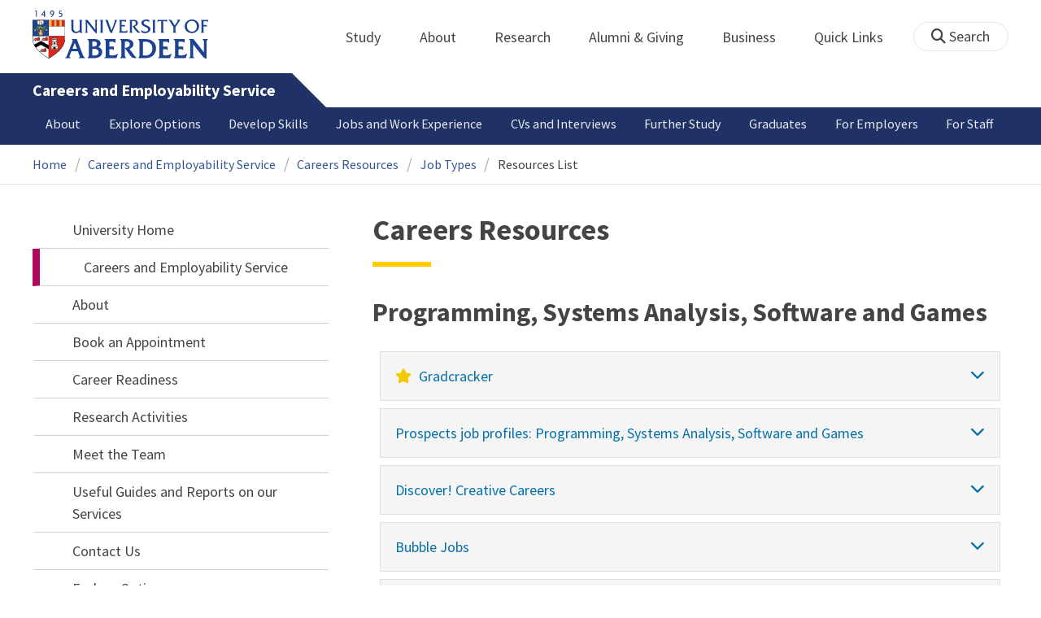

--- FILE ---
content_type: text/html; charset=UTF-8
request_url: https://www.abdn.ac.uk/careers/resources/occupations/64/
body_size: 12223
content:
<!doctype html>
<html lang="en-GB" dir="ltr">
    <head>
        <meta charset="utf-8">
        <title>Programming, Systems Analysis, Software and Games | Search our Resources | Careers and Employability Service | The University of Aberdeen</title>
        
    <!-- t4 : ignore -->
            <link rel="preconnect" href="https://abdn-search.funnelback.squiz.cloud">
        <link rel="preconnect" href="https://cc.cdn.civiccomputing.com">
        <link rel="preconnect" href="https://code.jquery.com">
        <link rel="preconnect" href="https://fonts.googleapis.com">
        <link rel="preconnect" href="https://fonts.gstatic.com">
        
<meta name="viewport" content="width=device-width, initial-scale=1">
<link rel="apple-touch-icon" sizes="180x180" href="https://www.abdn.ac.uk/abdn-design-system/releases/2.4.0/dist/images/icons/apple-touch-icon.png">
<link rel="icon" type="image/png" sizes="32x32" href="https://www.abdn.ac.uk/abdn-design-system/releases/2.4.0/dist/images/icons/favicon-32x32.png">
<link rel="icon" type="image/png" sizes="16x16" href="https://www.abdn.ac.uk/abdn-design-system/releases/2.4.0/dist/images/icons/favicon-16x16.png">
<link rel="manifest" href="https://www.abdn.ac.uk/abdn-design-system/releases/2.4.0/dist/images/icons/manifest.json">
<link rel="mask-icon" href="https://www.abdn.ac.uk/abdn-design-system/releases/2.4.0/dist/images/icons/safari-pinned-tab.svg" color="#5bbad5">
<meta name="msapplication-config" content="https://www.abdn.ac.uk/abdn-design-system/releases/2.4.0/dist/images/icons/browserconfig.xml">
<meta name="theme-color" content="#ffffff">

<link rel="stylesheet" href="https://www.abdn.ac.uk/abdn-design-system/releases/2.4.0/dist/css/abdn-design-system-site.css">
<!-- https://abdn-search.funnelback.squiz.cloud/s/resources-global/css/funnelback.autocompletion-2.6.0.css -->
<style>
.twitter-typeahead {display: table-cell !important;}.tt-menu {background-clip: padding-box;background-color: #fff;border: 1px solid rgba(0, 0, 0, 0.15);border-radius: 4px;box-shadow: 0 6px 12px rgba(0, 0, 0, 0.176);font-size: 14px;padding-bottom: 5px;width: 100%;}.tt-menu .tt-suggestion {clear: both;color: #333;cursor: pointer;display: block;font-weight: normal;line-height: 1.42857;padding: 3px 10px;text-align: left;}.tt-menu .tt-suggestion:hover, .tt-menu .tt-cursor {background-color: #428bca;color: #fff;text-decoration: none;}.tt-menu .tt-category, .tt-menu .tt-group {background-color: #f5f5f5;border-bottom: 1px solid #ddd;border-top: 1px solid #ddd;}.tt-menu .tt-category {margin: 3px 0;padding: 7px 5px;}.tt-menu .tt-dataset:first-child .tt-category, .tt-horizontal .tt-dataset .tt-category {border-top: none;border-top-left-radius: 4px;border-top-right-radius: 4px;margin-top: 0;}.tt-menu .tt-group {padding: 3px 5px;text-align: center;}.tt-menu .tt-group:first-of-type {border-top: none;}.tt-horizontal {width: 100%;}.tt-horizontal .tt-dataset {float: left;width: 100%;}.tt-scrollable {overflow-y: auto;max-height: 460px;}.tt-hint {color: #ccc !important;}@media (max-width: 414px) {.tt-horizontal .tt-dataset {width: 100% !important;}}
</style>

    <style title="civic custom css">
#ccc h1::after{margin-bottom:0.5em}#ccc #ccc-content{background:#333;color:#ddd;font-family:'Source Sans Pro', sans-serif}#ccc #ccc-title{margin:0 0 0.5em;font-size:1.3em;line-height:0.9em}#ccc #ccc-content #ccc-statement .ccc-svg-element{display:none}#ccc #ccc-content #ccc-statement a{border-bottom:1px dotted;font-weight:700;color:#f4c900}#ccc #ccc-content #ccc-statement a:focus,#ccc #ccc-content #ccc-statement a:hover{border-bottom:1px solid;font-weight:700;color:#f4c900}#ccc #ccc-content .ccc-notify-button{background:#f4c900}#ccc #ccc-content .preference-title{font-size:21px;margin-top:24px}#ccc .checkbox-toggle--slider.checkbox-toggle--dark{background-color:#111;border-color:#111}#ccc .checkbox-toggle--dark .checkbox-toggle-toggle{background-color:#666}#ccc .checkbox-toggle-input:checked ~ .checkbox-toggle-toggle{background-color:#f4c900}#ccc #ccc-icon{fill:#333}#ccc .ccc-notify-button{border-radius:0;position:relative;display:inline-block;margin:0.6em 0.6em 0 0;padding:0.4em;border:0;background:#f4c900;font-weight:700;color:#003c5f;transition:padding 0.2s ease}#ccc .ccc-content--dark .ccc-notify-button,#ccc .ccc-content--dark .ccc-notify-button span{color:#003c5f}#ccc .ccc-content--dark .ccc-button-solid,#ccc .ccc-content--dark .ccc-button-solid span{background:none}#ccc #ccc-content .ccc-notify-button:focus,#ccc #ccc-content .ccc-notify-button:hover{padding-left:0.7em;transition:padding 0.2s ease;background:#ffe04f}#ccc #ccc-content .ccc-notify-button:focus,#ccc .checkbox-toggle:focus-within{outline:0.3em solid gold}#ccc a.ccc-notify-button{color:#444}#ccc .ccc-alert,#ccc .third-party-cookie-link{color:#fff;background:#111}#ccc[close-button] #ccc-dismiss-button{display:inline-block;margin:0.3em 0.6em 0.3em 0}#ccc-button-holder button:last-child{margin-right:0}
</style>
    <script src="https://code.jquery.com/jquery-3.6.0.min.js"></script>
<script src="https://www.abdn.ac.uk/abdn-design-system/releases/2.4.0/dist/js/abdn-design-system-site.js" defer></script>
<script>
    var global_base_url = '/global/';
</script>
    
                            <link rel="stylesheet" href="/apps/careers-resources/site/css/opentext_responsive/careers-resources.css" media="screen">
                            
                            <link rel="stylesheet" href="/global/faqs/site/css/faq.css" media="screen">
                            
                            <script src="/global/faqs/site/js/faq.functions.js"></script>
                                </head>
    <body class="no_js">
                <script>
            document.getElementsByTagName('body')[0].classList.remove('no_js');
        </script>
                <header id="top">
            <ul class="skip_links">
                <li><a href="#main">Skip to content</a></li>
                <li><a href="https://www.abdn.ac.uk/about/our-website/accessibility/">About Accessibility on our website</a></li>
            </ul>
            <div id="modal_fade"></div>
            <div class="global_header_wrapper">
                <div class="container">
                    <div class="row">
                        <div class="col">
                            <div class="global_header">
                                <div class="clearfix">
                                    <div class="uni_logo">
                                                                                    <a href="/">
                                                <img src="https://www.abdn.ac.uk/abdn-design-system/releases/2.4.0/dist/images/layout/UoA_Primary_Logo_REVERSE_2018.png" srcset="https://www.abdn.ac.uk/abdn-design-system/releases/2.4.0/dist/images/layout/UoA_Primary_Logo_RGB_2018.svg" alt="University of Aberdeen" width="300" height="82">
                                            </a>
                                                                                </div>
                                    <nav id="uni_menu" class="uni_menu no_js row" aria-label="University of Aberdeen Navigation">
                                        <div class="uni_menu_overview">
                                            <div class="uni_menu_action_bar">
                                                <a href="#" class="close_button">
                                                    Close <span class="offscreen">university navigation</span>
                                                    <i aria-hidden="true" class="far fa-times"></i>
                                                </a>
                                            </div>
                                            <div class="uni_menu_search_container">
                                                <form method="GET" role="search" action="/search/results/" aria-label="Search the University of Aberdeen website" class="collapsed active">
                                                    <fieldset>
                                                        <legend class="offscreen">Search Our Website</legend>
                                                        <label for="query" class="offscreen">Keywords</label>
                                                        <input type="search" id="query" name="query" placeholder="Search" value="" autocomplete="off" spellcheck="false">
                                                        <button type="submit" class="btn btn-secondary">
                                                            <i class="fa fa-search" aria-hidden="true"></i>
                                                            <b class="offscreen">Search</b>
                                                        </button>
                                                    </fieldset>
                                                </form>
                                            </div>
                                        </div>
                                        
<ul>

    <li id="uni_menu_study">
        <div class="uni_menu_action_bar">
            <a href="#uni_menu" class="back_button">
                <i aria-hidden="true" class="far fa-chevron-left"></i>
                Back <span class="offscreen">to university navigation overview</span>
            </a>
            <a href="#" class="close_button">
                Close <span class="offscreen">university navigation</span>
                <i aria-hidden="true" class="far fa-times"></i>
            </a>
        </div>
        <a href="/study/" class="uni_menu_section_link">
            Study
            <span class="offscreen">home</span>
        </a>
        <a href="#uni_menu_study" class="forward_button">
            <i aria-hidden="true" class="far fa-chevron-right"></i>
            <span class="offscreen">Expand Study section top links</span>
        </a>
    
        <ul class="uni_menu_wide uni_menu_4col col">
        
            <li class="uni_menu_link_group">
            
                <b>
                
                    <a href="/study/undergraduate/">
                    Undergraduate
                    </a>
                    
                </b>
                <ul>
<li><a href="/study/undergraduate/degree-programmes/">Undergraduate Degrees</a></li>
<li><a href="/study/undergraduate/subject-areas/">Subject Areas</a></li>
<li><a href="/study/undergraduate/go-abroad/">Go Abroad</a></li>
<li><a href="/study/undergraduate/finance/">Finance and Funding</a></li>
<li><a href="/study/undergraduate/apply/">How to Apply</a></li>
</ul>
            </li>
            
            <li class="uni_menu_link_group">
            
                <b>
                
                    <a href="/study/postgraduate-taught/">
                    Postgraduate Taught
                    </a>
                    
                </b>
                <ul>
<li><a href="/study/postgraduate-taught/degree-programmes/">Postgraduate Degrees</a></li>
<li><a href="/study/online/">Online Degrees</a></li>
<li><a href="/study/postgraduate-taught/part-time/">Part-time Study</a></li>
<li><a href="/study/postgraduate-taught/finance/">Finance and Funding</a></li>
<li><a href="/study/postgraduate-taught/how-to-apply/">How to Apply</a></li>
</ul>
            </li>
            
            <li class="uni_menu_link_group">
            
                <b>
                
                    <a href="/study/postgraduate-research/">
                    Postgraduate Research
                    </a>
                    
                </b>
                <ul>
<li><a href="/study/postgraduate-research/research-areas/">Research Areas</a></li>
<li><a href="/study/postgraduate-research/phds/">PhD Opportunities</a></li>
<li><a href="/study/postgraduate-research/finance/">Finance and Funding</a></li>
<li><a href="/study/postgraduate-research/apply/">How to Apply</a></li>
</ul>
            </li>
            
            <li class="uni_menu_link_group">
            
                <b>
                
                    <a href="/study/online/">
                    Online Learning
                    </a>
                    
                </b>
                <ul>
<li><a href="/study/online/degrees/">Online Degrees</a></li>
<li><a href="https://on.abdn.ac.uk/courses/">Short Courses</a></li>
<li><a href="https://on.abdn.ac.uk/categories/">Study Subjects</a></li>
<li><a href="https://on.abdn.ac.uk/how-online-learning-works/">How Online Learning Works</a></li>
<li><a href="https://on.abdn.ac.uk/discover/fees-funding-and-discounts/">Fees and Funding</a><a class="uni_menu_study" style="display: none;" href="#"> Close </a></li>
</ul>
            </li>
            
        </ul>
        
    </li>
    
    <li id="uni_menu_about">
        <div class="uni_menu_action_bar">
            <a href="#uni_menu" class="back_button">
                <i aria-hidden="true" class="far fa-chevron-left"></i>
                Back <span class="offscreen">to university navigation overview</span>
            </a>
            <a href="#" class="close_button">
                Close <span class="offscreen">university navigation</span>
                <i aria-hidden="true" class="far fa-times"></i>
            </a>
        </div>
        <a href="/about/" class="uni_menu_section_link">
            About
            <span class="offscreen">home</span>
        </a>
        <a href="#uni_menu_about" class="forward_button">
            <i aria-hidden="true" class="far fa-chevron-right"></i>
            <span class="offscreen">Expand About section top links</span>
        </a>
    
        <ul class="uni_menu_wide uni_menu_4col col">
        
            <li class="">
            <ul>
<li><a href="/about/campus/">Campus</a></li>
<li><a href="/about/campus/maps/">Maps and Directions</a></li>
<li><a href="/people/">Staff Directory</a></li>
<li><a href="/about/contact/">Contact Information</a></li>
</ul>
            </li>
            
            <li class="">
            <ul>
<li><a href="/news/">News</a></li>
<li><a href="/events/">Events</a></li>
<li><a href="/about/history/">History</a></li>
<li><a href="/about/facts-figures/">Facts &amp; Figures</a></li>
</ul>
            </li>
            
            <li class="">
            <ul>
<li><a href="/about/schools-institutes/">Schools and Institutes</a></li>
<li><a href="/about/strategy-and-governance/">Strategy and Governance</a></li>
<li><a href="/about/management/">Management</a></li>
<li><a href="/about/partnerships/">Partnerships</a></li>
</ul>
            </li>
            
            <li class="uni_menu_utils">
            <p><picture class="imgproxy"><source media="(min-width: 1200px)" srcset="https://www.abdn.ac.uk/img/1200x/media/site/about/content-images/bum_5835_3591134459_o.jpg"><source media="(min-width: 720px)" srcset="https://www.abdn.ac.uk/img/1200x/media/site/about/content-images/bum_5835_3591134459_o.jpg"><source media="(min-width: 481px)" srcset="https://www.abdn.ac.uk/img/780x/media/site/about/content-images/bum_5835_3591134459_o.jpg"><source media="(min-width: 251px)" srcset="https://www.abdn.ac.uk/img/481x/media/site/about/content-images/bum_5835_3591134459_o.jpg"><source srcset="https://www.abdn.ac.uk/img/200x/media/site/about/content-images/bum_5835_3591134459_o.jpg"><img src="https://www.abdn.ac.uk/img/1200x/media/site/about/content-images/bum_5835_3591134459_o.jpg" width="800" height="521" alt="Kings college viewed through a window" loading="lazy"></picture></p>
            </li>
            
        </ul>
        
    </li>
    
    <li id="uni_menu_research">
        <div class="uni_menu_action_bar">
            <a href="#uni_menu" class="back_button">
                <i aria-hidden="true" class="far fa-chevron-left"></i>
                Back <span class="offscreen">to university navigation overview</span>
            </a>
            <a href="#" class="close_button">
                Close <span class="offscreen">university navigation</span>
                <i aria-hidden="true" class="far fa-times"></i>
            </a>
        </div>
        <a href="/research/" class="uni_menu_section_link">
            Research
            <span class="offscreen">home</span>
        </a>
        <a href="#uni_menu_research" class="forward_button">
            <i aria-hidden="true" class="far fa-chevron-right"></i>
            <span class="offscreen">Expand Research section top links</span>
        </a>
    
        <ul class="uni_menu_wide uni_menu_4col col">
        
            <li class="">
            <ul>
<li><a href="/research/interdisciplinary/">Interdisciplinary Institute</a></li>
<li><a href="/research/impact/">Impact</a></li>
<li><a href="/research/institutes-centres/">Find a Centre or Institute</a></li>
<li><a href="/research/facilities/">Facilities</a></li>
</ul>
            </li>
            
            <li class="uni_menu_link_group">
            <ul>
<li><a href="/study/postgraduate-research/">Postgraduate Research Study</a></li>
<li><a href="/research/jobs/">Research Jobs</a></li>
<li><a href="/research/support/">Research Support</a></li>
</ul>
            </li>
            
            <li class="uni_menu_2col col_img_right uni_menu_utils">
            <p><picture class="imgproxy"><source media="(min-width: 1200px)" srcset="https://www.abdn.ac.uk/img/1200x/media/university-of-aberdeen/content-assets/images/nav-research3-wide.jpg"><source media="(min-width: 720px)" srcset="https://www.abdn.ac.uk/img/1200x/media/university-of-aberdeen/content-assets/images/nav-research3-wide.jpg"><source media="(min-width: 481px)" srcset="https://www.abdn.ac.uk/img/780x/media/university-of-aberdeen/content-assets/images/nav-research3-wide.jpg"><source media="(min-width: 251px)" srcset="https://www.abdn.ac.uk/img/481x/media/university-of-aberdeen/content-assets/images/nav-research3-wide.jpg"><source srcset="https://www.abdn.ac.uk/img/200x/media/university-of-aberdeen/content-assets/images/nav-research3-wide.jpg"><img src="https://www.abdn.ac.uk/img/1200x/media/university-of-aberdeen/content-assets/images/nav-research3-wide.jpg" width="497" height="180" alt="A scientist using a microscope" loading="lazy"></picture></p>
<p><a class="uni_menu_research" style="display: none;" href="#"> Close </a></p>
            </li>
            
        </ul>
        
    </li>
    
    <li id="uni_menu_alumni_giving">
        <div class="uni_menu_action_bar">
            <a href="#uni_menu" class="back_button">
                <i aria-hidden="true" class="far fa-chevron-left"></i>
                Back <span class="offscreen">to university navigation overview</span>
            </a>
            <a href="#" class="close_button">
                Close <span class="offscreen">university navigation</span>
                <i aria-hidden="true" class="far fa-times"></i>
            </a>
        </div>
        <a href="/alumni/" class="uni_menu_section_link">
            Alumni &amp; Giving
            <span class="offscreen">home</span>
        </a>
        <a href="#uni_menu_alumni_giving" class="forward_button">
            <i aria-hidden="true" class="far fa-chevron-right"></i>
            <span class="offscreen">Expand Alumni &amp; Giving section top links</span>
        </a>
    
        <ul class="uni_menu_wide uni_menu_4col col">
        
            <li class="uni_menu_utils uni_menu_2col">
            <p><picture class="imgproxy"><source media="(min-width: 1200px)" srcset="https://www.abdn.ac.uk/img/1200x/media/university-of-aberdeen/content-assets/images/nav-alumni-wide2.jpg"><source media="(min-width: 720px)" srcset="https://www.abdn.ac.uk/img/1200x/media/university-of-aberdeen/content-assets/images/nav-alumni-wide2.jpg"><source media="(min-width: 481px)" srcset="https://www.abdn.ac.uk/img/780x/media/university-of-aberdeen/content-assets/images/nav-alumni-wide2.jpg"><source media="(min-width: 251px)" srcset="https://www.abdn.ac.uk/img/481x/media/university-of-aberdeen/content-assets/images/nav-alumni-wide2.jpg"><source srcset="https://www.abdn.ac.uk/img/200x/media/university-of-aberdeen/content-assets/images/nav-alumni-wide2.jpg"><img src="https://www.abdn.ac.uk/img/1200x/media/university-of-aberdeen/content-assets/images/nav-alumni-wide2.jpg" width="500" height="180" alt="University of Aberdeen crest on a wall" loading="lazy"></picture></p>
            </li>
            
            <li class="uni_menu_link_group">
            
                <b>
                
                    <a href="/alumni/">
                    Alumni
                    </a>
                    
                </b>
                <ul>
<li><a href="/alumni/connected/">Stay in Touch</a></li>
<li><a href="/alumni/involved/">Get Involved</a></li>
<li><a href="/alumni/benefits-services/">Benefits and Services</a></li>
<li><a href="/alumni/benefits-services/alumni-hub/">Alumni Hub</a></li>
<li><a href="/alumni/events-reunions/">Events and Reunions</a></li>
<li><a href="/alumni/our-alumni/">Our Alumni</a></li>
</ul>
            </li>
            
            <li class="uni_menu_link_group">
            
                <b>
                
                    <a href="/giving/">
                    Giving
                    </a>
                    
                </b>
                <ul>
<li><a href="/alumni/">Alumni</a></li>
<li><a href="/giving/blog/">Blog</a><a class="uni_menu_alumnigiving" style="display: none;" href="#"> Close </a></li>
</ul>
            </li>
            
        </ul>
        
    </li>
    
    <li id="uni_menu_business">
        <div class="uni_menu_action_bar">
            <a href="#uni_menu" class="back_button">
                <i aria-hidden="true" class="far fa-chevron-left"></i>
                Back <span class="offscreen">to university navigation overview</span>
            </a>
            <a href="#" class="close_button">
                Close <span class="offscreen">university navigation</span>
                <i aria-hidden="true" class="far fa-times"></i>
            </a>
        </div>
        <a href="/business-info/" class="uni_menu_section_link">
            Business
            <span class="offscreen">home</span>
        </a>
        <a href="#uni_menu_business" class="forward_button">
            <i aria-hidden="true" class="far fa-chevron-right"></i>
            <span class="offscreen">Expand Business section top links</span>
        </a>
    
        <ul class="uni_menu_wide uni_menu_4col col">
        
            <li class="uni_menu_2col">
            <p><picture class="imgproxy"><source media="(min-width: 1200px)" srcset="https://www.abdn.ac.uk/img/1200x/media/university-of-aberdeen/content-assets/images/nav-alumni-wide1.jpg"><source media="(min-width: 720px)" srcset="https://www.abdn.ac.uk/img/1200x/media/university-of-aberdeen/content-assets/images/nav-alumni-wide1.jpg"><source media="(min-width: 481px)" srcset="https://www.abdn.ac.uk/img/780x/media/university-of-aberdeen/content-assets/images/nav-alumni-wide1.jpg"><source media="(min-width: 251px)" srcset="https://www.abdn.ac.uk/img/481x/media/university-of-aberdeen/content-assets/images/nav-alumni-wide1.jpg"><source srcset="https://www.abdn.ac.uk/img/200x/media/university-of-aberdeen/content-assets/images/nav-alumni-wide1.jpg"><img src="https://www.abdn.ac.uk/img/1200x/media/university-of-aberdeen/content-assets/images/nav-alumni-wide1.jpg" width="500" height="180" alt="Two workmen in hard hats" loading="lazy"></picture><a class="uni_menu_business" style="display: none;" href="#"> Close </a></p>
            </li>
            
            <li class="">
            <ul>
<li><a href="/business-info/training/">Development, Training and Events</a></li>
<li><a href="/business-info/facilities/">Facilities and Equipment</a></li>
</ul>
            </li>
            
            <li class="">
            <ul>
<li><a href="/business-info/industry-engagement/">Collaboration and Consulting</a></li>
<li><a href="/business-info/expertise/">Expertise</a></li>
<li><a href="/business-info/contacts/">Business Contacts</a><a class="uni_menu_business" style="display: none;" href="#"> Close </a></li>
</ul>
            </li>
            
        </ul>
        
    </li>
    
    <li id="uni_menu_quick_links">
        <div class="uni_menu_action_bar">
            <a href="#uni_menu" class="back_button">
                <i aria-hidden="true" class="far fa-chevron-left"></i>
                Back <span class="offscreen">to university navigation overview</span>
            </a>
            <a href="#" class="close_button">
                Close <span class="offscreen">university navigation</span>
                <i aria-hidden="true" class="far fa-times"></i>
            </a>
        </div>
        <a href="/about/quick-links/" class="uni_menu_section_link">
            Quick Links
            <span class="offscreen">home</span>
        </a>
        <a href="#uni_menu_quick_links" class="forward_button">
            <i aria-hidden="true" class="far fa-chevron-right"></i>
            <span class="offscreen">Expand Quick Links section top links</span>
        </a>
    
        <ul class="uni_menu_wide uni_menu_4col col">
        
            <li class="uni_menu_link_group">
            
                <b>
                
                    <a href="/students/">
                    Student Resources
                    </a>
                    
                </b>
                <ul>
<li><a href="/students/academic-life/mytimetable/">MyTimetable</a></li>
<li><a href="/students/academic-life/mycurriculum/">MyCurriculum</a></li>
<li><a href="https://abdn.blackboard.com/">MyAberdeen</a></li>
<li><a href="https://www.abdn.ac.uk/studenthub/login">Student Hub</a></li>
<li><a href="https://www.outlook.com/abdn.ac.uk">Student Email</a></li>
<li><a href="/students/student-channel/">Student Channel</a></li>
<li class="uni_menu_text_box uni-menu-text-box"><strong><a href="/students/support/services/infohub/">Infohub Opening Hours</a></strong>
<dl class="clearfix"></dl>
Email: <a class="uni_menu_quicklinks" href="mailto:infohub@abdn.ac.uk">infohub@abdn.ac.uk</a></li>
</ul>
            </li>
            
            <li class="uni_menu_link_group">
            
                <b>
                
                    <a href="/staffnet/">
                    StaffNet
                    </a>
                    
                </b>
                <ul>
<li><a href="/staffnet/working-here/">Working Here</a></li>
<li><a href="/staffnet/working-here/management-information-systems/" class="">Management Information Systems</a></li>
<li><a href="/staffnet/education/">Teaching &amp; Learning</a></li>
<li><a href="/staffnet/governance/">Policy &amp; Governance</a></li>
<li><a href="https://www.outlook.com/abdn.ac.uk">Staff Email</a></li>
</ul>
            </li>
            
            <li class="uni_menu_link_group">
            
                <b>
                Our Website
                </b>
                <ul>
<li><a href="/study/">Study</a></li>
<li><a href="/about/">About</a></li>
<li><a href="/research/">Research</a></li>
<li><a href="/alumni/">Alumni &amp; Giving</a></li>
<li><a href="/business-info/">Business</a></li>
<li><a href="/mumbai/">Mumbai</a></li>
<li><a href="/qatar/">Qatar</a></li>
</ul>
            </li>
            
            <li class="uni_menu_link_group">
            
                <b>
                Popular
                </b>
                <ul>
<li><a href="/students/">For Students</a></li>
<li><a href="/staffnet/">For Staff</a></li>
<li><a href="https://www.store.abdn.ac.uk/">Online Store</a></li>
<li><a href="https://www.abdn.ac.uk/epayments/">ePayments</a></li>
<li><a href="/jobs/">Jobs</a></li>
<li><a href="/library/">Library</a></li>
<li><a href="/people/">Staff Directory</a></li>
<li><a href="/it/">IT Services</a></li>
<li><a href="/about/our-website/a-to-z/">A to Z</a><a class="uni_menu_quicklinks" style="display: none;" href="#"> Close </a></li>
</ul>
            </li>
            
        </ul>
        
    </li>
    
</ul>
<div class="uni_menu_top_links">
<ul>
<li><a href="/alumni/">Alumni &amp; Giving</a></li>
<li><a href="/business-info/">Business</a></li>
</ul>
</div>
                                    </nav>
                                    <div class="toggle_controls">
                                        <a href="#" id="uni_search_toggle" class="uni_search_toggle no_js" aria-controls="global_search" aria-expanded="true">
                                            <i class="fa fa-search" aria-hidden="true"></i>
                                            <span>Search</span>
                                        </a>
                                        <a href="#uni_menu" class="uni_menu_show_mobile_only btn btn-accent" aria-controls="uni_menu" aria-expanded="false">
                                            <i class="fak fa-sharp-solid-bars-magnifying-glass" aria-hidden="true"></i>
                                            <span>Menu and search</span>
                                        </a>
                                    </div>
                                    <form id="global_search" method="get" role="search" action="/search/results/" aria-label="Search the University of Aberdeen website">
                                        <fieldset>
                                            <legend>Search Our Website</legend>
                                            <label for="within" class="offscreen">Search In</label>
                                            <select id="within" name="within">
                                                <option value="abdn">University Website</option>
                                                <option value="dir">Staff Directory</option>
                                                <option value="lib">Library Collections</option>
                                            </select>
                                            <label for="query">Keywords</label>
                                            <input type="search" id="query" name="query" placeholder="Search" value="">
                                            <button type="submit">
                                                <i class="fa fa-search" aria-hidden="true"></i>
                                                <b>Search</b>
                                            </button>
                                        </fieldset>
                                        <p>Or Browse:</p>
                                        <ul>
                                            <li><a href="https://www.abdn.ac.uk/about/contact/">Contacts</a></li>
                                            <li><a href="https://www.abdn.ac.uk/about/our-website/a-to-z/">A to Z</a></li>
                                            <li><a href="https://www.abdn.ac.uk/people/">Staff Directory</a></li>
                                        </ul>
                                    </form>
                                                                        <script>
                                        document.getElementById('global_search').className += ' collapsed';
                                    </script>
                                                                  </div>
                            </div>
                        </div>
                    </div>
                </div>
            </div>
            <div id="section_heading">
                <div class="container">
                    <div class="row">
                        <div class="col">
                            <a href="/careers/" class="section_head_text">
                                Careers and Employability Service                            </a>
                                                    </div>
                    </div>
                </div>
            </div>
            <nav id="section_top_level" class="section_top_level_wrapper" aria-label="Search our Resources navigation">
                <div class="container">
                    
                        <ul class="top_level">
                        <li><a href="/careers/about/">About</a></li><li><a href="/careers/explore/">Explore Options</a></li><li><a href="/careers/skills/">Develop Skills</a></li><li><a href="/careers/experience/">Jobs and Work Experience</a></li><li><a href="/careers/applying/">CVs and Interviews</a></li><li><a href="/careers/further-study/">Further Study</a></li><li><a href="/careers/graduates/">Graduates</a></li><li><a href="/careers/for-employers/">For Employers</a></li><li><a href="/careers/staff/">For Staff</a></li>
                        </ul>
                                        </div>
            </nav>
                        <script>
                try {
                    document.addEventListener('DOMContentLoaded', function () {
                        priorityPlusList = new PriorityPlusList({
                            selector: '#section_top_level ul',
                            moreButtonContent: '<a href="#">More</a>'
                        });
                    })
                }
                catch (e) {
                    if (typeof console !== 'undefined' && typeof console.log !== 'undefined') {
                        console.log('PriorityPlusList does not offer support for your current browser');
                    }
                }
            </script>
                        <h1 class="offscreen">Careers Resources</h1>
                            <div class="container section-nav-toggle-wrapper">
                    <a href="#section-nav" class="section-nav-toggle btn">In this section</a>
                </div>
                            <div class="breadcrumb_wrapper">
                <div class="container">
                    <nav class="breadcrumb" role="navigation" aria-label="Breadcrumb">
                        
                        <ol>
                        
                            <li><a href="/">Home</a></li>
                            
                            <li><a href="/careers/">Careers and Employability Service</a></li>
                            
                            <li><a href="/careers/resources/">Careers Resources</a></li>
                            
                            <li><a href="/careers/resources/occupations/">Job Types</a></li>
                            
                            <li tabindex="0" aria-current="page">Resources List</li>
                            
                        </ol>
                                            </nav>
                </div>
            </div>
                    </header>
        <main id="main" class="subpage" tabindex="-1">
                        <div class="container">
                <div class="column_container">
                    <div class="content_column">
                        <div class="section heading_only">
                            <div class="container">
                                
                                    <div class="h1">Careers Resources</div>
                                                                </div>
                        </div>


                        <div class="container">
                        
	<h2>Programming, Systems Analysis, Software and Games</h2>
	
<table class="faq_table">

	<tr>
	<!-- 2925 -->
	
		<th title="Featured resource">
			<i class="feature_star fa fa-star" aria-hidden="true"></i>Gradcracker
		</th>
	</tr>
	<tr>
		<td>
			<p>Gradcracker - is the careers website for Science, Technology, Engineering and Maths (STEM) university students. With over 200 employers advertising at any one time, there are more STEM work placements and graduate opportunities on gradcracker.com than on any other careers website in the UK.</p>
			<ul>
	
		<li>
			<a href="https://www.gradcracker.com" target="_blank">
				www.gradcracker.com
			</a>
		</li>
		
	</ul>
	
		</td>
	</tr>
	
	<tr>
	<!-- 6749 -->
	
		<th>
			Prospects job profiles: Programming, Systems Analysis, Software and Games
		</th>
	</tr>
	<tr>
		<td>
			<p>The link below will take you to a list of detailed profiles from prospects.ac.uk. The profiles contain information about what specific roles involve, entry requirements, work experience and career prospects.</p>
			<ul>
	
		<li>
			<a href="https://www.abdn.ac.uk/careers/resources/tags/243" >
				Prospects job profiles: Programming, Systems Analysis, Software and Games
			</a>
		</li>
		
	</ul>
	
		</td>
	</tr>
	
	<tr>
	<!-- 6282 -->
	
		<th>
			Discover! Creative Careers
		</th>
	</tr>
	<tr>
		<td>
			<p>Links to information on a wide range of careers in the creative industries.</p>
			<ul>
	
		<li>
			<a href="https://discovercreative.careers" target="_blank">
				discovercreative.careers
			</a>
		</li>
		
	</ul>
	
		</td>
	</tr>
	
	<tr>
	<!-- 6107 -->
	
		<th>
			Bubble Jobs
		</th>
	</tr>
	<tr>
		<td>
			<p>Search for the latest Digital jobs. Job sectors featured include: Digital Marketing, Graphic Design, Content and Copyrighting, Social Media and Online PR, Project Management and Software/ Website Development.</p>
			<ul>
	
		<li>
			<a href="https://www.bubble-jobs.co.uk" target="_blank">
				www.bubble-jobs.co.uk
			</a>
		</li>
		
	</ul>
	
		</td>
	</tr>
	
	<tr>
	<!-- 6778 -->
	
		<th>
			Welcome to the jungle - explore tech jobs and internships
		</th>
	</tr>
	<tr>
		<td>
			<p>Search for current tech internships and jobs at organisations of various sizes.</p>
			<ul>
	
		<li>
			<a href="https://otta.com/" target="_blank">
				otta.com/
			</a>
		</li>
		
	</ul>
	
		</td>
	</tr>
	
	<tr>
	<!-- 6857 -->
	
		<th>
			DevITJobs - job board for roles in Software Engineering
		</th>
	</tr>
	<tr>
		<td>
			<p>Search for current software engineering roles throughout the UK.</p>
			<ul>
	
		<li>
			<a href="https://devitjobs.uk/" target="_blank">
				devitjobs.uk/
			</a>
		</li>
		
	</ul>
	
		</td>
	</tr>
	
	<tr>
	<!-- 1230 -->
	
		<th>
			Institution of Analysts and Programmers (IAP)
		</th>
	</tr>
	<tr>
		<td>
			<p>Britain's leading professional organisation for people who work in the development, installation and testing of business systems and computer software. Website includes a careers section.</p>
			<ul>
	
		<li>
			<a href="http://www.iap.org.uk" target="_blank">
				www.iap.org.uk
			</a>
		</li>
		
	</ul>
	
		</td>
	</tr>
	
	<tr>
	<!-- 371 -->
	
		<th>
			ScreenSkills: Games
		</th>
	</tr>
	<tr>
		<td>
			<p>Information on career roles in this area and the skills required to be successful.</p>
			<ul>
	
		<li>
			<a href="https://www.screenskills.com/careers/job-profiles/games" target="_blank">
				www.screenskills.com/careers/job-profiles/games
			</a>
		</li>
		
	</ul>
	
		</td>
	</tr>
	
	<tr>
	<!-- 6288 -->
	
		<th>
			Games Jobs Direct
		</th>
	</tr>
	<tr>
		<td>
			<p>Search for current opportunities in the Games industry across the world.</p>
			<ul>
	
		<li>
			<a href="https://www.gamesjobsdirect.com" target="_blank">
				www.gamesjobsdirect.com
			</a>
		</li>
		
	</ul>
	
		</td>
	</tr>
	
	<tr>
	<!-- 6283 -->
	
		<th>
			Grads in Games
		</th>
	</tr>
	<tr>
		<td>
			<p>Information and resources to help you explore career options in the Games industry.</p>
			<ul>
	
		<li>
			<a href="https://gradsingames.com" target="_blank">
				gradsingames.com
			</a>
		</li>
		
	</ul>
	
		</td>
	</tr>
	
	<tr>
	<!-- 6512 -->
	
		<th>
			How to get into the video games industry (Prospects)
		</th>
	</tr>
	<tr>
		<td>
			<p>A short video featuring a professional in the video games industry offering advice on starting a career in this sector.</p>
			<ul>
	
		<li>
			<a href="https://www.youtube.com/watch?v=J166rZEdxXs" target="_blank">
				www.youtube.com/watch?v=J166rZEdxXs
			</a>
		</li>
		
	</ul>
	
		</td>
	</tr>
	
	<tr>
	<!-- 6309 -->
	
		<th>
			The Scottish Games Network
		</th>
	</tr>
	<tr>
		<td>
			<p>Organisation representing Scotland's video games and interactive industry. Their website has details of current job opportunities and a directory of companies and freelancers.</p>
			<ul>
	
		<li>
			<a href="https://scottishgames.net" target="_blank">
				scottishgames.net
			</a>
		</li>
		
	</ul>
	
		</td>
	</tr>
	
	<tr>
	<!-- 2413 -->
	
		<th>
			British Computer Society (BCS)
		</th>
	</tr>
	<tr>
		<td>
			<p>The British Computer Society (BCS) is the leading body for those working in IT as well as the qualifying body for Chartered IT Professionals (CITP). Comprehensive careers section with lots of advice, including how to get started and career progression.</p>
			<ul>
	
		<li>
			<a href="https://www.bcs.org" target="_blank">
				www.bcs.org
			</a>
		</li>
		
	</ul>
	
		</td>
	</tr>
	
	<tr>
	<!-- 4782 -->
	
		<th>
			E&TJ - Engineering and Technology Jobs
		</th>
	</tr>
	<tr>
		<td>
			<p>Search for current opportunities in Engineering and Technology (site maintained by IET).</p>
			<ul>
	
		<li>
			<a href="https://engineering-jobs.theiet.org" target="_blank">
				engineering-jobs.theiet.org
			</a>
		</li>
		
	</ul>
	
		</td>
	</tr>
	
	<tr>
	<!-- 5386 -->
	
		<th>
			Engineeroxy
		</th>
	</tr>
	<tr>
		<td>
			<p>Academic vacancies in Engineering and Technology at universities across the world.</p>
			<ul>
	
		<li>
			<a href="http://www.engineeroxy.com" target="_blank">
				www.engineeroxy.com
			</a>
		</li>
		
	</ul>
	
		</td>
	</tr>
	
	<tr>
	<!-- 5381 -->
	
		<th>
			Trainee Finder - gain work experience in the creative industries
		</th>
	</tr>
	<tr>
		<td>
			<p>A service offered by Creative Skillset which matches you to paid work placements in the
animation, film, games, TV and VFX industries. Check their website for details of eligibility and how to register.</p>
			<ul>
	
		<li>
			<a href="https://www.screenskills.com/training/trainee-finder" target="_blank">
				www.screenskills.com/training/trainee-finder
			</a>
		</li>
		
	</ul>
	
		</td>
	</tr>
	
	<tr>
	<!-- 5814 -->
	
		<th>
			Grow your Technical Skills with Google
		</th>
	</tr>
	<tr>
		<td>
			<p>This resource contains links to online exercises and learning materials to develop your Programming skills. There are separate links for different levels of ability. </p>
			<ul>
	
		<li>
			<a href="https://techdevguide.withgoogle.com" target="_blank">
				techdevguide.withgoogle.com
			</a>
		</li>
		
	</ul>
	
		</td>
	</tr>
	
	<tr>
	<!-- 5826 -->
	
		<th>
			UKIE (The Association for UK Interactive Entertainment)
		</th>
	</tr>
	<tr>
		<td>
			<p>UKIE is the only trade body for the UK's games and interactive entertainment industry. Their website is a good way to keep up-to-date with developments in this industry.</p>
			<ul>
	
		<li>
			<a href="http://ukie.org.uk" target="_blank">
				ukie.org.uk
			</a>
		</li>
		
	</ul>
	
		</td>
	</tr>
	
	<tr>
	<!-- 5819 -->
	
		<th>
			Cracking the Coding Interview
		</th>
	</tr>
	<tr>
		<td>
			<p>189 programming questions with solutions to help with preparation for Software Engineering job applications.</p>
			<ul>
	
		<li>
			Author: Gayle Laakmann McDowell
		</li>
		
		<li>
			Published: 2016
		</li>
		
		<li>
			Edition: 6
		</li>
		
	</ul>
	<p>You will find this book in the Careers Service library on the second floor of the Hub.</p>
		</td>
	</tr>
	
	<tr>
	<!-- 6776 -->
	
		<th>
			Code First Girls
		</th>
	</tr>
	<tr>
		<td>
			<p>Free coding courses for women. There is also information on career paths.<br><br>University of Aberdeen is a Code First Girls partner. If you use the University of Aberdeen university code, your application will be prioritised. Your unique university code: UPABR</p>
			<ul>
	
		<li>
			<a href="https://codefirstgirls.com/" target="_blank">
				codefirstgirls.com/
			</a>
		</li>
		
	</ul>
	
		</td>
	</tr>
	
	<tr>
	<!-- 6215 -->
	
		<th>
			"From Aberdeen to..." alumni story - Scarlet Jeffers (Cybersecurity)
		</th>
	</tr>
	<tr>
		<td>
			<p>The University of Aberdeen boasts a fantastic array of alumni working in diverse industries across the globe. In this article Physics graduate, Scarlet Jeffers, talks about her experience studying at Aberdeen and career path to date.</p>
			<ul>
	
		<li>
			<a href="https://www.abdn.ac.uk/alumni/our-alumni/revolutionising-cybersecurity.php" >
				www.abdn.ac.uk/alumni/our-alumni/revolutionising-cybersecurity.php
			</a>
		</li>
		
	</ul>
	
		</td>
	</tr>
	
	<tr>
	<!-- 3879 -->
	
		<th>
			ScreenSkills: Your career
		</th>
	</tr>
	<tr>
		<td>
			<p>Explore resources designed to help you start or progress your career in film, TV, animation, VFX or games. There are career profiles as well as advice on training, funding and qualifications.</p>
			<ul>
	
		<li>
			<a href="https://www.screenskills.com/your-career" target="_blank">
				www.screenskills.com/your-career
			</a>
		</li>
		
	</ul>
	
		</td>
	</tr>
	
	<tr>
	<!-- 6356 -->
	
		<th>
			EqualEngineers Student Hub
		</th>
	</tr>
	<tr>
		<td>
			<p>Online platform for collaborating and networking with Engineering and Technology students from around the world.</p>
			<ul>
	
		<li>
			<a href="https://equalengineers.com/student-hub" target="_blank">
				equalengineers.com/student-hub
			</a>
		</li>
		
	</ul>
	
		</td>
	</tr>
	
	<tr>
	<!-- 6495 -->
	
		<th>
			Remote Tech Jobs
		</th>
	</tr>
	<tr>
		<td>
			<p>Search for current IT vacancies that are suitable for home working.</p>
			<ul>
	
		<li>
			<a href="https://www.remotetechjobs.com" target="_blank">
				www.remotetechjobs.com
			</a>
		</li>
		
	</ul>
	
		</td>
	</tr>
	
	<tr>
	<!-- 6726 -->
	
		<th>
			Becoming an IT Contractor (Contractor Umbrella)
		</th>
	</tr>
	<tr>
		<td>
			<p>Advice on the benefits of becoming a contractor and how to find work.</p>
			<ul>
	
		<li>
			<a href="https://www.contractorumbrella.com/resource/becoming-it-contractor/" target="_blank">
				www.contractorumbrella.com/resource/becoming-it-contractor/
			</a>
		</li>
		
	</ul>
	
		</td>
	</tr>
	
	<tr>
	<!-- 4509 -->
	
		<th>
			TechKnow.Online
		</th>
	</tr>
	<tr>
		<td>
			<p>Articles to help you stay up-to-date with developments in IT.</p>
			<ul>
	
		<li>
			<a href="https://www.techknow.online/" target="_blank">
				www.techknow.online/
			</a>
		</li>
		
	</ul>
	
		</td>
	</tr>
	
	<tr>
	<!-- 6527 -->
	
		<th>
			Bright Network career path guide: Technology and IT infrastructure
		</th>
	</tr>
	<tr>
		<td>
			<p>Information on career options within this sector, skills required, qualifications and employers.</p>
			<ul>
	
		<li>
			<a href="https://www.brightnetwork.co.uk/career-path-guides/technology-consulting-project-management" target="_blank">
				www.brightnetwork.co.uk/career-path-guides/technology-consulting-project-management
			</a>
		</li>
		
	</ul>
	
		</td>
	</tr>
	
	<tr>
	<!-- 6580 -->
	
		<th>
			BAFTA Scotland
		</th>
	</tr>
	<tr>
		<td>
			<p>BAFTA Scotland runs a comprehensive and varied events programme, including a Career Close-Up programme.</p>
			<ul>
	
		<li>
			<a href="https://www.bafta.org/supporting-talent-scotland" target="_blank">
				www.bafta.org/supporting-talent-scotland
			</a>
		</li>
		
	</ul>
	
		</td>
	</tr>
	
	<tr>
	<!-- 5187 -->
	
		<th>
			Prospects:  Games developer
		</th>
	</tr>
	<tr>
		<td>
			<p>Detailed information on a specific job role from the Prospects website. Information is available on the activities of the role, salary, conditions, entry requirements, training, career development, typical employers/vacancy sources, case studies, contacts and resources.</p>
			<ul>
	
		<li>
			<a href="https://www.prospects.ac.uk/games_developer_job_description.htm" target="_blank">
				www.prospects.ac.uk/games_developer_job_description.htm
			</a>
		</li>
		
	</ul>
	
		</td>
	</tr>
	
	<tr>
	<!-- 6939 -->
	
		<th>
			Energy Insider Careers
		</th>
	</tr>
	<tr>
		<td>
			<p>Explore careers in the Energy sector. This website has lots of short videos featuring professionals working in a wide range of roles in the energy sector. There is also a jobs section for keeping up-to-date with current opportunities.</p>
			<ul>
	
		<li>
			<a href="https://energyinsidercareers.co.uk/" target="_blank">
				energyinsidercareers.co.uk/
			</a>
		</li>
		
	</ul>
	
		</td>
	</tr>
	
	<tr>
	<!-- 6873 -->
	
		<th>
			techjobs.be
		</th>
	</tr>
	<tr>
		<td>
			<p>Search for current technology jobs in Belgium.</p>
			<ul>
	
		<li>
			<a href="https://techjobs.be/en/ict-jobs" target="_blank">
				techjobs.be/en/ict-jobs
			</a>
		</li>
		
	</ul>
	
		</td>
	</tr>
	
</table>

	<p>
		<i class="feature_star fa fa-star" aria-hidden="true"></i>
		Featured resource
	</p>
	
<div class="search_again">
	<div class="feature_more">
		<a href="/careers/resources/">
			Search again
		</a>
	</div>
</div>

<script>
	showHideFAQSetup();
</script>

                        </div>
                                            </div>
                    <div class="subsection_column">
                                                    <div class="section-nav-wrapper section">
                                <div id="section-nav" class="section-nav">
                                    <nav class="no-js" aria-label="In this section">
                                        
    <ul class="active">
        <li class="active">
        <a href="/" class="has-subpages">University Home</a>
        <ul class="active" aria-label="Submenu for University Home">
            <li class="active">
        <a href="/careers/" class="active current">Careers and Employability Service</a>
        <ul class="active" aria-label="Submenu for Careers and Employability Service">
            <li>
        <a href="/careers/about/" class="has-subpages">About</a>
        <ul aria-label="Submenu for About">
            <li>
        <a href="/careers/about/appointments/">Book an Appointment</a>
        </li>
        <li>
        <a href="/careers/about/career-readiness/">Career Readiness</a>
        </li>
        <li>
        <a href="/careers/about/research-activities/">Research Activities</a>
        </li>
        <li>
        <a href="/careers/about/meet-the-team/">Meet the Team</a>
        </li>
        <li>
        <a href="/careers/about/guides/">Useful Guides and Reports on our Services</a>
        </li>
        <li>
        <a href="/careers/about/contact/">Contact Us</a>
        </li>
        </ul>
            </li>
        <li>
        <a href="/careers/explore/">Explore Options</a>
        </li>
        <li>
        <a href="/careers/skills/" class="has-subpages">Develop Skills</a>
        <ul aria-label="Submenu for Develop Skills">
            <li>
        <a href="/careers/skills/mentoring/">Career Mentoring Programme</a>
        </li>
        <li>
        <a href="/careers/skills/bp/">bp Student Tutoring Scheme</a>
        </li>
        <li>
        <a href="/careers/skills/online-courses/">Online Professional Skills Courses</a>
        </li>
        <li>
        <a href="/careers/skills/enterprise/">Enterprise and Entrepreneurship</a>
        </li>
        <li>
        <a href="/careers/skills/opportunities/">Additional Opportunities</a>
        </li>
        </ul>
            </li>
        <li>
        <a href="/careers/experience/" class="has-subpages">Jobs and Work Experience</a>
        <ul aria-label="Submenu for Jobs and Work Experience">
            <li>
        <a href="/careers/experience/part-time-work/">Part-Time, Casual and Vacation Work</a>
        </li>
        <li>
        <a href="/careers/experience/abdn-internships/">ABDN Internships</a>
        </li>
        <li>
        <a href="/careers/experience/internships/">Internships and Work Experience</a>
        </li>
        <li>
        <a href="/careers/experience/volunteering--/">Volunteering  </a>
        </li>
        <li>
        <a href="/careers/experience/placements-and-work-experience-and-in-the-curriculum/">Placements and Work Experience and in the Curriculum</a>
        </li>
        <li>
        <a href="/careers/experience/work-shadowing/">Work Shadowing</a>
        </li>
        <li>
        <a href="/careers/experience/opportunities/">Finding Graduate Opportunities</a>
        </li>
        <li>
        <a href="/careers/experience/taking-time-out-gap-year/">Taking Time Out Gap Year</a>
        </li>
        <li>
        <a href="/careers/experience/working-abroad/">Working Abroad</a>
        </li>
        <li>
        <a href="/careers/experience/fairs/" class="has-subpages">Careers Fairs</a>
        <ul aria-label="Submenu for Careers Fairs">
            <li>
        <a href="/careers/experience/fairs/part-time-job-fair/">Part-Time Job Fair</a>
        </li>
        <li>
        <a href="/careers/experience/fairs/volunteering-fair/">Volunteering Fair</a>
        </li>
        <li>
        <a href="/careers/experience/fairs/law-fair/">Law Fair</a>
        </li>
        <li>
        <a href="/careers/experience/fairs/business-and-finance-fair/">Business and Finance Fair</a>
        </li>
        <li>
        <a href="/careers/experience/fairs/energy-and-engineering-fair/">Energy and Engineering Fair</a>
        </li>
        <li>
        <a href="/careers/experience/fairs/psychology-careers-networking-event/">Psychology Careers Networking Event</a>
        </li>
        </ul>
            </li>
        <li>
        <a href="/careers/experience/job-search-for-international-students/">Job Search for International Students</a>
        </li>
        </ul>
            </li>
        <li>
        <a href="/careers/applying/" class="has-subpages">CVs and Interviews</a>
        <ul aria-label="Submenu for CVs and Interviews">
            <li>
        <a href="/careers/applying/cvs/">CVs</a>
        </li>
        <li>
        <a href="/careers/applying/letters/">Covering Letters</a>
        </li>
        <li>
        <a href="/careers/applying/applications/">Application Forms</a>
        </li>
        <li>
        <a href="/careers/applying/personal-statements/">Personal Statements</a>
        </li>
        <li>
        <a href="/careers/applying/interviews/">Interviews</a>
        </li>
        <li>
        <a href="/careers/applying/tests/">Psychometric Tests</a>
        </li>
        <li>
        <a href="/careers/applying/assessment-centres/">Assessment Centres</a>
        </li>
        <li>
        <a href="/careers/applying/linkedin/">LinkedIn</a>
        </li>
        <li>
        <a href="/careers/applying/using-generative-ai-in-applications/">Using Generative AI in applications</a>
        </li>
        </ul>
            </li>
        <li>
        <a href="/careers/further-study/" class="has-subpages">Further Study</a>
        <ul aria-label="Submenu for Further Study">
            <li>
        <a href="/careers/further-study/saint-andrews-society-of-the-state-of-new-york-scholarship/">Saint Andrew's Society of the State of New York Scholarship</a>
        </li>
        </ul>
            </li>
        <li>
        <a href="/careers/graduates/">Graduates</a>
        </li>
        <li>
        <a href="/careers/for-employers/">For Employers</a>
        </li>
        <li>
        <a href="/careers/staff/" class="has-subpages">For Staff</a>
        <ul aria-label="Submenu for For Staff">
            <li>
        <a href="/careers/staff/your-students/">Services for Your Students</a>
        </li>
        <li>
        <a href="/careers/staff/partnership/">Working in Partnership with You</a>
        </li>
        <li>
        <a href="/careers/staff/data/">Engagement and Outcomes Data</a>
        </li>
        </ul>
            </li>
        </ul>
            </li>
        </ul>
            </li>
        
    </ul>
                                        </nav>
                                                                    </div>
                            </div>
                            
                            <div id="submenu_extras">
                            
<div class="feature_related no_image">
    <span id="d.en.99883"></span>
    <aside class="feature_box" aria-label="Feature box: Your Feedback">
        <div class="feature_box_wrapper no-media">

<div class="feature_content">
    <div>
        <h2>Your Feedback</h2>
        <div> 
 <p><strong>Suggest a resource</strong></p> 
 <p>We are always keen to find out about fab new resources. If you know of one which you think we should link to please tell us about it.</p> 
 <p><strong>Report a problem</strong></p> 
 <p>We endeavour to keep this section of our website as up-to-date as possible. However, if you find a broken link, please pass the details on to us.</p> 
 <p><strong>Need some help?</strong></p> 
 <p>Please let us know if you require any assistance with accessing our resources. Similarly, if you need help finding information you are looking for please get in touch using the link below.</p> 
</div>
    <div class="feature_more">
        <a href="mailto:careers@abdn.ac.uk?subject=resources%20feedback">Get in touch!</a>
    </div>
    
                </div>
            </div>
        </div>
    </aside>
</div>

                            </div>
                                                </div>
                </div>
            </div>
                    </main>
        <footer>
            
<div class="container">
    <div class="footer_wrapper">
        <div class="right_column">
            <ul class="footer_utility_links">
                <li><a href="/students/">For Students</a></li>
                <li><a href="/staffnet/">For Staff</a></li>

    <li>
        <a href="/careers/sitemap/">Sitemap</a>
    </li>
    
</ul>

<div class="global_social">
    <h2>Connect With Us</h2>
    <ul>

    <li>
        <a href="https://www.youtube.com/user/uniofaberdeen" class="fab fa-youtube" title="YouTube" target="_blank" rel="noopener noreferrer">
            <i class="offscreen">YouTube</i>
        </a>
    </li>
    
    <li>
        <a href="https://x.com/aberdeenuni/" class="fab fa-square-x-twitter" title="X (Formerly Twitter)" target="_blank" rel="noopener noreferrer">
            <i class="offscreen">X (Formerly Twitter)</i>
        </a>
    </li>
    
    <li>
        <a href="https://www.facebook.com/universityofaberdeen/" class="fab fa-facebook-square" title="Facebook" target="_blank" rel="noopener noreferrer">
            <i class="offscreen">Facebook</i>
        </a>
    </li>
    
    <li>
        <a href="https://pinterest.com/aberdeenuni/" class="fab fa-pinterest" title="Pinterest" target="_blank" rel="noopener noreferrer">
            <i class="offscreen">Pinterest</i>
        </a>
    </li>
    
    <li>
        <a href="https://www.instagram.com/uniofaberdeen/" class="fab fa-instagram" title="Instagram" target="_blank" rel="noopener noreferrer">
            <i class="offscreen">Instagram</i>
        </a>
    </li>
    
    <li>
        <a href="https://www.linkedin.com/school/13849" class="fab fa-linkedin" title="LinkedIn" target="_blank" rel="noopener noreferrer">
            <i class="offscreen">LinkedIn</i>
        </a>
    </li>
    
    <li>
        <a href="https://www.weibo.com/abdn" class="fab fa-weibo" title="Weibo" target="_blank" rel="noopener noreferrer">
            <i class="offscreen">Weibo</i>
        </a>
    </li>
    
                </ul>
            </div>
        </div>
        <div class="left_column">
            <div class="global_contact" itemscope itemtype="https://schema.org/CollegeOrUniversity">
                <h2 class="offscreen">Contact Us</h2>
                <a href="/" class="uni_logo_footer">
                    
    <img src="https://www.abdn.ac.uk/abdn-design-system/releases/2.4.0/dist/images/layout/UoA_Landscape_Logo_RGB_REVERSE_2018.png" srcset="https://www.abdn.ac.uk/abdn-design-system/releases/2.4.0/dist/images/layout/UoA_Landscape_Logo_CMYK_REVERSE_2018.svg" alt="University of Aberdeen" loading="lazy" width="300" height="42">
    
                </a>
                <dl>
                    <dt>Address</dt>
                    <dd class="address" itemscope itemtype="https://schema.org/PostalAddress">
                        <p><span itemprop="name">University of Aberdeen</span><br /><span itemprop="streetAddress">King's College</span>,<br /><span itemprop="addressLocality">Aberdeen</span>,<br /><span itemprop="postalCode">AB24 3FX</span></p>
                    </dd>
                    <dt>Phone</dt>
                    <dd itemprop="telephone" class="phone">
                        Tel: <a href="tel:+441224272000">+44 (0)1224 272000</a>
                    </dd>
                </dl>
                <div class="where_are_we utility">
                    <ul>
<li><a href="/about/contact/">Contacts</a></li>
<li><a href="/about/our-website/a-to-z/">A to Z</a></li>
<li><a href="/about/campus/maps/">Maps and Directions</a></li>
<li><a href="/people/">Staff Directory</a></li>
</ul>
                </div>
            </div>
        </div>
    </div>
    <div class="top_of_page_align">
        <a href="#top" class="top_of_page">Top of Page</a>
    </div>
</div>
<div class="dark">
    <div class="container">
        <div class="legals utility">
            <ul>

    <li><a href="/about/our-website/terms-and-conditions-of-use/">Terms and Conditions of Use</a></li>
    
    <li><a href="/about/your-privacy/">Your Privacy</a></li>
    
    <li><a href="/about/our-website/accessibility/">Accessibility</a></li>
    
    <li><a href="/about/our-website/cookies/">Cookies</a></li>
    
    <li><a href="/about/our-website/slavery--human-trafficking-statement/">Slavery &amp; Human Trafficking Statement</a></li>
    
    <li><a href="/staffnet/governance/legal-and-compliance/foi-scotland/">Freedom of Information</a></li>
    
            </ul>
        </div>
        <div class="charity">
            <p>The University of Aberdeen is a charity registered in Scotland, No.SC013683</p>
        </div>
    </div>
</div>
        </footer>
                <script src="https://abdn-search.funnelback.squiz.cloud/s/resources-global/js/typeahead.bundle-0.11.1.min.js" defer></script>
        <script src="https://abdn-search.funnelback.squiz.cloud/s/resources-global/js/funnelback.autocompletion-2.6.0.js" defer></script>
                    <script src="https://cc.cdn.civiccomputing.com/9/cookieControl-9.x.min.js" defer></script>
        <script src="/global/cookies/v2/js/cookie-consent.js" defer></script>
                </body>
</html>


--- FILE ---
content_type: text/css
request_url: https://www.abdn.ac.uk/apps/careers-resources/site/css/opentext_responsive/careers-resources.css
body_size: 1453
content:
/**
 * Stylesheet for front end of Careers Resources
 *
 * This file is in version control:
 * https://github.com/uofa/careers-resources/
 *
 * Created 20 May 2014
 * Updated 23 Jun 2025
 *
 * Last update: enable default focus outline to shine (MikeP said so), AB
 *
 * @author Colin Denholm
 * @author Allan A Beattie
 */

.full_width .careers_resources_heading {
    text-align: center;
}

.full_width .careers_resources_heading h2::after {
    border-bottom: 0.16em solid #f4c900;
    content: '';
    display: block;
    margin: 0 auto;
    padding: 0.5em 0 0;
    width: 4em;
}

.careers_resources_heading h2 {
    margin-top: 0;
}

.careers_resources * {
    box-sizing: border-box;
}

.careers_resources.multiple {
    -webkit-column-count: 1;
    -moz-column-count: 1;
    column-count: 1;
}

.careers_resources ul {
    margin: 0;
    padding: 0;
    list-style: none;
}

.careers_resources li {
    display: block;
}

.careers_resources form {
    padding: 0.4em 1em 1em;
    margin-bottom: 1em;
    background-color: #354b8c;
}

.careers_resources label {
    color: #fff;
    font-weight: 700;
}

.careers_resources select,
.careers_resources input {
    background: #fff;
    margin: 0.4em 0;
    padding: 0.2em;
    border: 1px solid;
    border-color: #fff;
    width: 100%; /* calc(100% - 5em); */
}

.careers_resources option.group {
    font-weight: bold;
}

.careers_resources input {
    padding: 0.2em;
}

.careers_resources input[type=submit],
.careers_resources button[type=submit] {
    width: 4em;
    background-color: #f4c900;
    border: 1px solid;
    border-color: #f4c900;
}

.careers_resources input[type=text],
.careers_resources select {
    border: 1px solid #ccc;
    width: calc(100% - 4.25em);
    padding-left: 0.5em;
}

.careers_resources select:hover,
.careers_resources input[type=text]:hover,
.careers_resources input[type=submit]:hover,
.careers_resources button[type=submit]:hover,
.careers_resources select:focus,
.careers_resources input[type=text]:focus,
.careers_resources input[type=submit]:focus,
.careers_resources button[type=submit]:focus {
    background: #fdffce;
    border-color: #fdffce;
}

.search_again {
    margin: 1em 0;
    text-align:  right;
}

.search_again a::before {
    font-family: FontAwesome;
    display: inline-block;
    margin: 0 0.3em 0 0;
    content: '\f002';
}

.search_again .feature_more {
    margin: 0;
}

.responsive_table + p {
    padding: 0.5em;
}

.faq_table .feature_star {
    margin-right: 0.5em;
}

.feature_star {
    color: #F4C900;
}

.single_resource_div {
    position: relative;
    height: 300px;
    width: 100%;
    overflow-y: auto;
    overflow-x: hidden;
}

@media screen and (min-width: 740px) {
    .full_width .careers_resources_heading {
        margin: 0 auto;
    }

    .careers_resources.multiple {
        -webkit-column-count: 2;
        -moz-column-count: 2;
        column-count: 2;
        -webkit-column-gap: 5.5%; /* Chrome, Safari, Opera */
        -moz-column-gap: 5.5%; /* Firefox */
        column-gap: 5.5%;
    }
}


--- FILE ---
content_type: text/css
request_url: https://www.abdn.ac.uk/global/faqs/site/css/faq.css
body_size: 1296
content:
/**
 * CSS for global FAQs
 *
 * This file is in version control:
 * https://github.com/uofa/global-environment
 *
 * Created 12 Oct 2012
 * Updated 29 Jan 2021
 *
 * Last update: ensure faq heading link contrast is sufficient.
 *
 * @author Allan A Beattie
 */


/* FAQ tables
------------------------------------------------------------ */

.faq_table {
	width: 100%;
	margin: 0 0 3em;
	border-collapse: separate;
	border-spacing: 0.5em;
}

.faq_table:last-child {
	margin: 0;
}

.faq_table th {
	padding: 0;
	text-align: left;
	font-weight: 700;
}

.faq_table td {
	padding: 1em;
}

.clickable_faq th,
.clickable_faq_active th {
	position: relative;
	border: 1px solid #e0e0e0;
	background: #f5f5f5;
	color: #0370aa;
	text-align: left;
	font-weight: normal;
	cursor: pointer;
	transition: border-color ease 0.3s,  box-shadow ease 0.2s ;
}

.clickable_faq_active th {
	color: #444;
}

.clickable_faq th:hover,
.clickable_faq_active th,
.clickable_faq_active th:hover {
	box-shadow: 0px 2px 5px 0px rgba(0, 0, 0, 0.3);
}

.clickable_faq th strong,
.clickable_faq_active th strong {
	font-weight: inherit;
}

.clickable_faq th::after {
	position: absolute;
	right: 1em;
	top: 1em;
	font-family: 'FontAwesome';
	content: '\f078';
}

.clickable_faq_active th::after {
	position: absolute;
	right: 1em;
	top: 1em;
	font-family: 'FontAwesome';
	font-weight: normal;
	content: '\f077';
}

tr.active_faq {
	padding: 1em;
	background: #fdfdec;
	opacity: 1;
	max-height: 1000px;
	height: 0;
	-webkit-animation: faq_anim 0.1s ease-in-out;
	-moz-animation: faq_anim 0.1s ease-in-out;
	-o-animation: faq_anim 0.1s ease-in-out;
	animation: faq_anim 0.1s ease-in-out;
	overflow: hidden;
}

@keyframes faq_anim {
	0% {
		display: none;
		visibility: hidden;
		max-height: 0;
	}
	
	1% {
		display: block;
		visibility: hidden;
		opacity: 0;
		height: 0;
		max-height: 0;
	}
	
	100% {
		opacity: 1;
		max-height: 1000px;
		visibility: visible;
	}
}

@-webkit-keyframes faq_anim {
	0% {
		display: none;
		visibility: hidden;
		max-height: 0;
	}
	
	1% {
		display: block;
		opacity: 0;
		height: 0;
		max-height: 0;
	}
	
	100% {
		opacity: 1;
		max-height: 1000px;
		visibility: visible;
	}
}

@-moz-keyframes faq_anim {
	0% {
		display: none;
		visibility: hidden;
		max-height: 0;
	}
	
	1% {
		display: block;
		opacity: 0;
		height: 0;
		max-height: 0;
	}
	
	100% {
		opacity: 1;
		max-height: 1000px;
		visibility: visible;
	}
}

@-o-keyframes faq_anim {
	0% {
		display: none;
		visibility: hidden;
		max-height: 0;
	}
	
	1% {
		display: block;
		opacity: 0;
		height: 0;
		max-height: 0;
	}
	
	100% {
		opacity: 1;
		max-height: 1000px;
		visibility: visible;
	}
}


/* FAQ table content
------------------------------------------------------------ */

.faq_table p {
	margin: 0 0 1em;
	line-height: 1.5em;
}

.faq_table p:last-child {
	margin-bottom: 0;
}

.faq_table th h2,
.faq_table th h3,
.faq_table th h4,
.faq_table th h5,
.faq_table th h6 {
	margin: 0;
	padding: 1em 3em 1em 1em;
	font-family: inherit;
	font-size: 100%;
	font-weight: inherit;
}

.faq_table th p {
	padding: 0;
	line-height: normal;
}

.hidden {
	display: none;
}

--- FILE ---
content_type: application/javascript
request_url: https://www.abdn.ac.uk/global/faqs/site/js/faq.functions.js
body_size: 3180
content:
/**
 * JavaScript functions for global FAQs
 *
 * This file is in version control:
 * https://github.com/uofa/global-environment
 *
 * Created 12 Oct 2012
 * Updated 29 Jan 2021
 *
 * Last update: ensure all IDs are unique, AB.
 *
 * @author Allan A Beattie
 * @author Colin Denholm
 */


var used_ids = new Array();
var count = 1;

if (!url_fragments) {
	var url_fragments = 'on';
}


/**
 * Function to check if variable passed is an array
 *
 * Thanks to Andrew Peace <http://www.andrewpeace.com/javascript-is-array.html>
 */
function is_array(input) {
	return typeof(input) == 'object' && (input instanceof Array);
}


/**
 * Function to check if a variable passed is in the passed array
 */
function in_array(needle, haystack) {
	// make sure haystack is an array
	if (!is_array(haystack)) {
		return false;
	}

	// iterate through the haystack
	for (var key = 0; key < haystack.length; key ++) {

		// does this haystack value match the needle?
		if (haystack[key] == needle) {

			// yes
			return true;
		}
	}

	// needle is not in haystack
	return false;
}


function nu_trim(x) {
	return x.replace(/^\s+|\s+$/gm,'');
}


// make tables with class faq_table dynamically expandable
function showHideFAQSetup(the_table, open_first) {
	if (the_table) {
		prepareFAQTable(the_table);
	}
	else {
		// collapsing all tables
		var all_tables = document.getElementsByTagName('table');

		for (var t = 0; t < all_tables.length; t ++) {
			var the_table = all_tables[t];

			if (the_table.className == 'faq_table') {
				prepareFAQTable(the_table)
			}
		}

		// optional - expand the first of each table
		if (open_first) {
			for (var t = 0; t < all_tables.length; t ++) {
				var the_table = all_tables[t];

				if (the_table.className == 'faq_table') {
					var the_cells = the_table.getElementsByTagName('td');
					the_cells[0].parentNode.className = 'active_faq';
					the_cells[0].parentNode.setAttribute('aria-hidden', 'false');

					var the_headings = the_table.getElementsByTagName('th');
					the_headings[0].parentNode.className = 'clickable_faq_active';
					the_headings[0].parentNode.setAttribute('aria-hidden', 'false');
				}
			}
		}
	}

	// if a hash exists, fake a click of that row
	if (location.hash) {
		var row_id = location.hash.substr(1);
		if (document.getElementById(row_id)) {
			document.getElementById(row_id).click();
		}
	}
}


function prepareFAQTable(the_table) {
	var the_cells = the_table.getElementsByTagName('td');
	for (var i = 0; i < the_cells.length; i ++) {
		this_cells_parent = the_cells[i].parentNode;
		if (this_cells_parent.parentNode.parentNode == the_table || this_cells_parent.parentNode.parentNode.parentNode == the_table) {
			this_cells_parent.className = 'hidden';
			this_cells_parent.setAttribute('aria-hidden', 'true');
		}
	}

	/**
	 * We wrap questions in heading tags, but which heading level to start at?
	 * Find the parent, then detect headings inside the parent element.
	 */
	var the_parent = the_table.parentNode;
	var all_children = the_parent.childNodes;

	var previous_heading = '';
	for (var i = 0; i < all_children.length; i ++) {
		if (all_children[i].tagName) {
			if (all_children[i].tagName.search(/^H[1-6]{1}$/) !== -1) {
				previous_heading = all_children[i].tagName;
			}

			if (all_children[i] == the_table) {
				break;
			}
		}
	}

	var heading_level = parseInt(previous_heading.substr(1, 1));
	if (!heading_level) {
		heading_level = 1;
	}

	if (heading_level < 6) {
		heading_level ++;
	}

	var the_headings = the_table.getElementsByTagName('th');
	for (var i = 0, im = the_headings.length; i < im; i ++) {
		// we need to know if these headings belong to the FAQ table
		if (the_headings[i].parentNode.parentNode == the_table || the_headings[i].parentNode.parentNode.parentNode == the_table) {
			this_heading = the_headings[i];

			// add a bespoke class to aid tracking via google tag manager
			// this_heading.className = 'clickable_faq_heading';

			// event handler should maybe be done differently...
			this_heading.onclick = function() {
				showHideFAQ(this);
			};

			this_heading.onkeydown = function(e) {
				// define current, previous and next (possible) tabs
				var current = this;
				var prev;
				var next;
				var target;

				// find position
				for (var j = 0, jm = the_headings.length; j < jm; j ++) {
					if (current == the_headings[j]) {
						if (j >= 1) {
							prev = the_headings[(j - 1)];
						}

						if (j <= (the_headings.length - 2)) {
							next = the_headings[(j + 1)];
						}

						break;
					}
				}

				// find the direction (prev or next)
				switch (e.keyCode) {
					case 37:
						target = prev;
					break;

					case 39:
						target = next;
					break;

					default:
						target = false;
					break;
				}

				if (target) {
					showHideFAQ(target);
				}
				else {
					if (e.keyCode == 13) {
						showHideFAQ(this);
					}
				}
			};

			this_heading.parentNode.className = 'clickable_faq';
			this_heading.setAttribute('tabindex', '0');

			th_id = 'faq' + count;
			cell_id = 'faq' + count + '_content';
			count ++;

			// give the associated row an id for the aria-controls attribute
			if (this_heading.parentNode.nextElementSibling) {
				this_heading.parentNode.nextElementSibling.setAttribute('id', cell_id);
			}

			// add the unique id attribute for the heading so the browser can scroll to it
			this_heading.setAttribute('id', th_id);
			this_heading.setAttribute('aria-controls', cell_id);
			this_heading.setAttribute('aria-expanded', 'false');

			// mark them up as headings, assuming they aren't already
			if (this_heading.innerHTML.search(/<h[1-6]{1}/i) == -1) {
				this_heading.innerHTML = '<h' + heading_level + ' class="clickable_faq_heading">' + the_headings[i].innerHTML + '</h' + heading_level + '>';
			}
			else {
				// apply the class to all headings found in the cell
				var possible_headings = ['h2', 'h3', 'h4', 'h5', 'h6'];
				for (var j = 0; j < possible_headings.length; j ++) {
					var heading_tags = this_heading.getElementsByTagName(possible_headings[j]);
					if (heading_tags) {
						for (var k = 0; k < heading_tags.length; k ++) {
							heading_tags[k].className = 'clickable_faq_heading';
						}
					}
				}
			}
		}
	}
}


function showHideFAQ(what) {
	// get the row containing the heading just clicked
	var the_row = what.parentNode;

	// need 2 levels up as 1 level up is tbody (even if it's not declared)
	var the_table = the_row.parentNode.parentNode;
	var all_rows = the_table.getElementsByTagName('tr');

	for (var i = 0; i < all_rows.length; i ++) {
		this_row = all_rows[i];

		// if this is the row just clicked...
		if (the_row == this_row) {
			// the row containing the content will be...
			var next_row = all_rows[(i + 1)];

			// if the next row is showing...
			if (next_row.className == 'active_faq') {
				// hide it
				next_row.className = 'hidden';
				next_row.setAttribute('aria-hidden', 'true');
				next_row.setAttribute('tabindex', '-1');
				this_row.className = 'clickable_faq';
				what.setAttribute('aria-expanded', 'false');
			}
			else {
				// collapse all FAQ tables on the page (why?)
				var all_tables = document.getElementsByTagName('table');

				for (var t = 0; t < all_tables.length; t ++) {
					var hiding_the_tables = all_tables[t];

					if (hiding_the_tables.className == 'faq_table') {
						var the_cells = hiding_the_tables.getElementsByTagName('td');

						for (var j = 0; j < the_cells.length; j ++) {
							if (the_cells[j].parentNode.parentNode.parentNode == hiding_the_tables) {
								the_cells[j].parentNode.className = 'hidden';
								the_cells[j].parentNode.setAttribute('aria-hidden', 'true');
								the_cells[j].parentNode.setAttribute('tabindex', '-1');
							}
						}

						var the_headings = hiding_the_tables.getElementsByTagName('th');
						for (var j = 0; j < the_headings.length; j ++) {
							if (the_headings[j].parentNode.parentNode.parentNode == hiding_the_tables) {

								the_headings[j].onclick = function() {
									showHideFAQ(this);
								};

								the_headings[j].parentNode.className = 'clickable_faq';
								the_headings[j].setAttribute('aria-expanded', 'false');
							}
						}
					}
				}

				next_row.className = 'active_faq';
				next_row.setAttribute('aria-hidden', 'false');
				next_row.setAttribute('tabindex', '0');

				this_row.className = 'clickable_faq_active';
				what.focus();
				what.setAttribute('aria-expanded', 'true');

				if (url_fragments == 'on') {
					if (window.history.pushState) {
						window.history.pushState('row_clicked', 'Title', '#' + all_rows[i].children[0].id);
					}
				}

				// get the coordinates of the clicked row
				var row_top = all_rows[i].getBoundingClientRect().top;
				if (row_top < 0) {
					window.scrollBy(0, row_top);
				}
			}
		}
		else {
			if (all_rows[i].parentNode == the_table) {
				var this_row = all_rows[i];
				var next_row = all_rows[(i + 1)];
				if (next_row) {
					if (next_row.className == 'active_faq') {
						next_row.className = 'hidden';
						next_row.setAttribute('aria-hidden', 'true');
						next_row.setAttribute('tabindex', '-1');
						this_row.className = 'clickable_faq';
						what.setAttribute('aria-expanded', 'false');
					}
				}

				if (url_fragments == 'on') {
					if (window.history.replaceState) {
						window.history.replaceState('row_clicked', 'Title', '');
					}
				}
			}
		}
	}
}